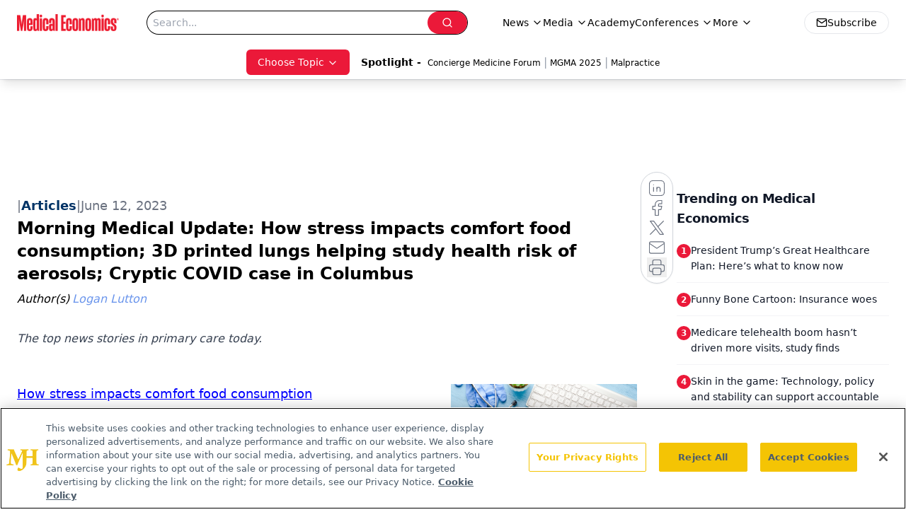

--- FILE ---
content_type: text/html; charset=utf-8
request_url: https://www.google.com/recaptcha/api2/aframe
body_size: 180
content:
<!DOCTYPE HTML><html><head><meta http-equiv="content-type" content="text/html; charset=UTF-8"></head><body><script nonce="b9Rr87TytwS0a4cb4P_Nqw">/** Anti-fraud and anti-abuse applications only. See google.com/recaptcha */ try{var clients={'sodar':'https://pagead2.googlesyndication.com/pagead/sodar?'};window.addEventListener("message",function(a){try{if(a.source===window.parent){var b=JSON.parse(a.data);var c=clients[b['id']];if(c){var d=document.createElement('img');d.src=c+b['params']+'&rc='+(localStorage.getItem("rc::a")?sessionStorage.getItem("rc::b"):"");window.document.body.appendChild(d);sessionStorage.setItem("rc::e",parseInt(sessionStorage.getItem("rc::e")||0)+1);localStorage.setItem("rc::h",'1768870763820');}}}catch(b){}});window.parent.postMessage("_grecaptcha_ready", "*");}catch(b){}</script></body></html>

--- FILE ---
content_type: application/javascript; charset=utf-8
request_url: https://www.medicaleconomics.com/_astro/html-anchor-link.BJRmNm0X.js
body_size: 23129
content:
import{j as c}from"./jsx-runtime.D3GSbgeI.js";import{r as d,R as Y}from"./index.HXEJb8BZ.js";import{P as tr}from"./index.BySSNVN3.js";import{S as nr}from"./index.DjJH3ciU.js";import{u as Ye}from"./use-sanity-client.CEN_KCH4.js";import{L as rr,I as ir}from"./iframe.Ba-gtYpK.js";import{u as U}from"./url-for.BMmA5B1g.js";import or from"./media-plugin.DlsfQxy4.js";import Ie from"./external-link.C3UcLsqr.js";import sr from"./internal-link.DoxPls8x.js";import{l as xe}from"./lib.CJN_2H5J.js";import{P as ar}from"./index.D22jmrlf.js";import{g as yn}from"./_commonjsHelpers.D6-XlEtG.js";import{R as le}from"./index.CXOdIvep.js";import{_ as lr}from"./objectWithoutPropertiesLoose.Dsqj8S3w.js";import cr from"./multi-media.kFISbHEE.js";import ur from"./audio.DfGWnx8p.js";import fr from"./FormManagerPlugin.CSjr3WdJ.js";import{a as dr}from"./video.-mj3uvT-.js";import{b as pr}from"./_slug_.8f23ce65.DOSR6SUU.js";const ze="https://cdn.sanity.io",mr=/^https:\/\/cdn\.sanity\./,hr=/^https:\/\/cdn\.[^/]+\/(images|files)\/[^/]+\/.*?[a-zA-Z0-9_]{24,40}.*$/,vr=/^([a-zA-Z0-9_]{24,40}|[a-f0-9]{40})+\.[a-z0-9]+$/,gr=/^([a-zA-Z0-9_]{24,40}|[a-f0-9]{40})-\d+x\d+\.[a-z0-9]+$/,wn=/^(images|files)\/([a-z0-9]+)\/([a-z0-9][-\w]*)\//,En=/^(?:image-(?:[a-zA-Z0-9_]{24,40}|[a-f0-9]{40})+-\d+x\d+-[a-z0-9]+|file-(?:[a-zA-Z0-9_]{24,40}|[a-f0-9]{40})+-[a-z0-9]+)$/;class gt extends Error{constructor(t,n="Failed to resolve asset ID from source"){super(n),this.unresolvable=!0,this.input=t}}function Se(e){return e!==null&&!Array.isArray(e)&&typeof e=="object"}function xr(e){return Se(e)&&typeof e._ref=="string"}function br(e){return Se(e)&&typeof e._id=="string"}function yr(e){return Se(e)&&typeof e.path=="string"}function wr(e){return Se(e)&&typeof e.url=="string"}function Er(e){const t=e;return Se(t)&&t.asset&&typeof t.asset=="object"}function jn(e){return mr.test(e)||hr.test(e)}function jr(e){if(wn.test(e))return e;if(!jn(e))throw new gt(`Failed to resolve path from URL "${e}"`);return new URL(e).pathname.replace(/^\/+/,"")}const Or="image-027401f31c3ac1e6d78c5d539ccd1beff72b9b11-2000x3000-jpg";function Rr(e){const[,t,n,r]=e.split("-"),[i,o]=(n||"").split("x").map(Number);if(!t||!n||!r||!(i>0)||!(o>0))throw new Error(`Malformed asset ID '${e}'. Expected an id like "${Or}".`);return{type:"image",assetId:t,width:i,height:o,extension:r}}function ye(e){const t=Cr(e),{width:n,height:r}=Rr(t),i=n/r;return{width:n,height:r,aspectRatio:i}}function Cr(e){const t=Er(e)?e.asset:e;let n="";if(typeof t=="string"?n=kr(t):xr(t)?n=t._ref:br(t)?n=t._id:yr(t)?n=ce(`${ze}/${t.path}`):wr(t)&&(n=ce(t.url)),!(n&&En.test(n)))throw new gt(e);return n}function kr(e){if(En.test(e))return e;const t=jn(e)?new URL(e).pathname:e;if(t.indexOf("/images")===0||t.indexOf("/files")===0)return ce(e);if(wn.test(e))return ce(`${ze}/${e}`);if(Tr(e))return ce(`${ze}/files/a/b/${e}`);if(Sr(e))return ce(`${ze}/images/a/b/${e}`);throw new gt(e)}function ce(e){const t=jr(e),[n,,,r]=t.split("/");return`${n.replace(/s$/,"")}-${r.replace(/\./g,"-")}`}function Sr(e){return gr.test(e)}function Tr(e){return vr.test(e)}const at=e=>{const{value:t,alt:n=""}=e.node;if(!t)return null;const{width:r,height:i}=ye(t),o=Ye();return c.jsx("div",{className:"relative flex flex-none items-center justify-center text-center",children:c.jsx(nr,{sanityClient:o,className:"object-contain",asset:t&&t.asset,width:r,height:i,alt:t?.alt?t.alt:n,title:t?.alt?t.alt:n,imageFit:t?.imageFit})})};function Bt(e=[]){return e.map(t=>t._type!=="block"||!t.children?"":t.children.map(n=>n.text).join("")).join(`

`)}const $r=e=>{const{value:t}=e,n=Ye();if(!t.asset)return null;let{caption:r,imgcaption:i,alt:o,widthP:a,alignment:s="",disableTextWrap:l,disableLightBox:u,link:f,class_name:v="",blank:g}=t;const[h,x]=d.useState(!1);s&&(s=s.trim());const[p,m]=d.useState(!1),[w,b]=d.useState(!1),[O,y]=d.useState(!1);d.useEffect(()=>{window&&window.innerWidth>=1500?b(!0):window&&window.innerWidth<1e3?m(!0):m(!1),y(!0)},[]),a||(a="auto");const j=U(n,t);let E=new RegExp(/[^\s]+(.*?).(jpg|jpeg|png|gif|JPG|JPEG|PNG|GIF)$/);f&&E.test(f)&&(f="");const R=d.useCallback(()=>{x(!0)},[t,n]),C={width:!p&&l&&a!="auto"?`${a}%`:p||l?"100%":a==="auto"&&(!s||s=="")?"30%":`${a}%`,float:p||l?"none":`${s}`,maxWidth:v==="disableMaxWidth"?"unset":w?"700px":p?"100%":"525px",margin:p?"":`${s=="left"?"0 1.5rem 1.5rem 0":s=="right"?"0 0 1.5rem 1.5rem":"0 auto 1rem"}`,clear:"both",...!u&&{cursor:"pointer"}},k=l?`w-[100%] float-${C.float} clear-${C.clear}`:"";return O?c.jsxs("div",{className:`${s===""?"flex justify-center":`${k}`}`,children:[c.jsxs("div",{style:C,onClick:R,className:`figure ${v}`,children:[f?c.jsxs("a",{target:g?"_blank":"_self",href:f,children:[c.jsx(at,{node:{value:t,alt:o||(i?.length?Bt(i):"")}}),r&&c.jsx("p",{style:{maxWidth:ye(t).width},className:"mx-auto text-sm italic text-gray-500",children:r}),i&&c.jsx("div",{style:{maxWidth:ye(t).width},id:"image-caption",className:"mx-auto italic text-gray-500",children:c.jsx(V,{data:i})})]}):c.jsxs("div",{className:"text-center",children:[c.jsx(at,{node:{value:t,alt:o||(i?.length?Bt(i):"")}}),r&&c.jsx("p",{style:{maxWidth:ye(t).width},className:"mx-auto text-sm italic text-gray-500",children:r}),i&&c.jsx("div",{id:"image-caption",style:{maxWidth:ye(t).width},className:"mx-auto italic text-gray-500",children:c.jsx(V,{data:i})})]}),c.jsx(rr,{showLightbox:h,lightboxImgSrc:j,disableLightBox:u,closeLightbox:()=>{x(!1)}})]}),c.jsx("style",{children:`
          #image-caption p {
            font-size: 12px;
            max-width: ${C.maxWidth||"200px"};
            margin: 0 auto;
            text-align: center;
          }
          `})]}):null},Nr=e=>{const{cell:{content:t},showBorders:n,borderWidth:r,borderColor:i,isLastCell:o}=e,a=()=>n?o?{borderLeft:`${r}px solid ${i}`,borderRight:`${r}px solid ${i}`}:{borderLeft:`${r}px solid ${i}`}:null;return c.jsx("div",{className:"w-full p-2",style:a(),children:t&&t.map(s=>c.jsx(V,{data:s},s._key))})},Pr=e=>{const{row:{cells:t},showBorders:n,borderWidth:r,borderColor:i,isLastRow:o}=e,a=()=>n?o?{borderTop:`${r}px solid ${i}`,borderBottom:`${r}px solid ${i}`}:{borderTop:`${r}px solid ${i}`}:null;return c.jsx("div",{style:a(),className:"flex",children:t&&t.map((s,l)=>c.jsx(Nr,{cell:s,showBorders:n,borderWidth:r,borderColor:i,isLastCell:l===t.length-1},s._key))})},_t=e=>{const{rows:t,showBorders:n,borderWidth:r,borderColor:i}=e.node,o=()=>{if(!i)return"#000";const{rgb:{r:a,g:s,b:l,a:u}}=i;return`rgba(${a}, ${s}, ${l}, ${u})`};return c.jsx("div",{className:"mt-4 overflow-x-auto sm:max-w-full",children:c.jsx("div",{className:"table w-full border-collapse",children:t&&t.map((a,s)=>c.jsx(Pr,{row:a,showBorders:n??!1,borderWidth:r??1,borderColor:o(),isLastRow:s===t.length-1},a._key))})})},Ft=50,Lr=e=>{const{value:{id:t="",content:n=[],articleId:r}}=e,i=t||(r?`${t}-${r}`:"");d.useEffect(()=>{const s=setTimeout(()=>{const l=window.location.hash;if(l){const u=l.slice(1),f=document.getElementById(u);if(f){const v=h=>h.offsetTop+(h.offsetParent&&v(h.offsetParent)),g=v(f);window.scrollTo({top:g-175,left:0,behavior:"smooth"})}}},250);return()=>{clearTimeout(s)}},[]);const[o,a]=d.useState(0);return d.useEffect(()=>{const s=document.querySelector("#navbar-ham"),l=document.querySelector("header");s?a(s.offsetHeight):l&&a(l.offsetHeight),history.scrollRestoration="manual"},[]),c.jsx(c.Fragment,{children:c.jsx("div",{className:`before:content-[' '] before:block before:mt-[-${o+Ft}px] before:h-[${o+Ft}px] before:pointer-events-none before:invisible`,id:i,children:c.jsx(V,{data:n})})})},Ar=["position","inset","gap","justifyContent","alignItems","flexDirection","color","backgroundColor","padding","margin","fontSize","fontWeight","borderRadius","boxShadow","minHeight","maxHeight","minWidth","maxWidth","width","height","flexGrow","flexShrink","flexBasis","flex","flexWrap","borderTop","borderBottom","borderLeft","borderRight","border","textAlign","textDecoration","textTransform","lineHeight","fontStyle","backgroundImage","backgroundSize","backgroundPosition","backgroundRepeat","lineHeight"],Be=(e,t)=>{if(!e)return{};const r={...Object.keys(e).reduce((i,o)=>{if(Ar.includes(o)){if(o==="flexDirection")return i;if(o==="backgroundColor")return i.background=e[o],i;if(o==="backgroundImage"){const a=U(t,e[o]);return i.background=`url(${a})`,i}i[o]=e[o]}return i},{})};return r.backgroundImage&&(r.backgroundImage=`url(${U(t,r.backgroundImage)})`),r};function On({value:e}){const t=Ye();if(!e)return null;const{flexDirection:n="row",mobileCol:r=!0,desktopOnly:i=!1,mobileOnly:o=!1}=e,a=Be({...e.styling,...e.flexContainer,...e.flexContainer?.styling,...e},t);return c.jsx("div",{id:e?.flexContainerName?e.flexContainerName.toLowerCase().split(" ").join().replace(/[^a-zA-Z0-9]/g,""):"",style:a,className:`flex-1 ${i?"hidden md:flex":o?"flex md:hidden":"flex"} ${r==!0?"flex-col md:flex-row":n==="row"?"flex-row":"flex-col"}`,children:e?.flexChildren?.map((s,l)=>{const u=s._type;if(u==="flexText")return c.jsx("div",{style:Be(s,t),className:"",dangerouslySetInnerHTML:{__html:s.text}},l);if(u==="flexImage")return c.jsx("div",{className:"relative text-center",children:c.jsx("img",{src:U(t,s),className:"object-contain",width:s.imgWidth,height:s.imgHeight,alt:s.alt||""})},l);if(u==="flexButton"){const f=`
          #flexButton-${s._key}:hover {
            ${s.hoverBackgroundColor?`background: ${s.hoverBackgroundColor} !important;`:""}
           ${s.hoverColor?`color: ${s.hoverColor} !important;`:""}

          }
        `;return c.jsxs("button",{id:"flexButton-"+s._key,style:Be({...s,...s.flexButton},t),className:"w-full rounded-md px-4 py-2 transition-all",children:[c.jsx("a",{href:s.href,children:c.jsx("div",{className:"w-full",children:c.jsx(V,{data:s.flexButton.flexChildrenTextItem},s._key)})}),c.jsx("style",{children:f})]},l)}return u==="flexContainer"?c.jsx(On,{value:{...s}},l):c.jsx("div",{style:Be(s,t),className:"w-full flex-1",children:c.jsx(V,{data:s.flexChildrenTextItem},s._key)})})})}var rt={exports:{}};/*!
	Copyright (c) 2018 Jed Watson.
	Licensed under the MIT License (MIT), see
	http://jedwatson.github.io/classnames
*/var Wt;function Dr(){return Wt||(Wt=1,function(e){(function(){var t={}.hasOwnProperty;function n(){for(var o="",a=0;a<arguments.length;a++){var s=arguments[a];s&&(o=i(o,r(s)))}return o}function r(o){if(typeof o=="string"||typeof o=="number")return o;if(typeof o!="object")return"";if(Array.isArray(o))return n.apply(null,o);if(o.toString!==Object.prototype.toString&&!o.toString.toString().includes("[native code]"))return o.toString();var a="";for(var s in o)t.call(o,s)&&o[s]&&(a=i(a,s));return a}function i(o,a){return a?o?o+" "+a:o+a:o}e.exports?(n.default=n,e.exports=n):window.classNames=n})()}(rt)),rt.exports}var Mr=Dr();const he=yn(Mr);function Ir(e,t,n){var r=d.useRef(e!==void 0),i=d.useState(t),o=i[0],a=i[1],s=e!==void 0,l=r.current;return r.current=s,!s&&l&&o!==t&&a(t),[s?e:o,d.useCallback(function(u){for(var f=arguments.length,v=new Array(f>1?f-1:0),g=1;g<f;g++)v[g-1]=arguments[g];n&&n.apply(void 0,[u].concat(v)),a(u)},[n])]}function lt(e,t){return lt=Object.setPrototypeOf?Object.setPrototypeOf.bind():function(n,r){return n.__proto__=r,n},lt(e,t)}function Br(e,t){e.prototype=Object.create(t.prototype),e.prototype.constructor=e,lt(e,t)}const _r=["xxl","xl","lg","md","sm","xs"],Fr="xs",xt=d.createContext({prefixes:{},breakpoints:_r,minBreakpoint:Fr}),{Consumer:_s,Provider:Fs}=xt;function ue(e,t){const{prefixes:n}=d.useContext(xt);return e||n[t]||t}function Rn(){const{dir:e}=d.useContext(xt);return e==="rtl"}function Ke(e){return e&&e.ownerDocument||document}function Wr(e){var t=Ke(e);return t&&t.defaultView||window}function Hr(e,t){return Wr(e).getComputedStyle(e,t)}var Ur=/([A-Z])/g;function zr(e){return e.replace(Ur,"-$1").toLowerCase()}var Vr=/^ms-/;function _e(e){return zr(e).replace(Vr,"-ms-")}var Xr=/^((translate|rotate|scale)(X|Y|Z|3d)?|matrix(3d)?|perspective|skew(X|Y)?)$/i;function qr(e){return!!(e&&Xr.test(e))}function Cn(e,t){var n="",r="";if(typeof t=="string")return e.style.getPropertyValue(_e(t))||Hr(e).getPropertyValue(_e(t));Object.keys(t).forEach(function(i){var o=t[i];!o&&o!==0?e.style.removeProperty(_e(i)):qr(i)?r+=i+"("+o+") ":n+=_e(i)+": "+o+";"}),r&&(n+="transform: "+r+";"),e.style.cssText+=";"+n}const Ht={disabled:!1},kn=Y.createContext(null);var Gr=function(t){return t.scrollTop},we="unmounted",te="exited",G="entering",ne="entered",ct="exiting",X=function(e){Br(t,e);function t(r,i){var o;o=e.call(this,r,i)||this;var a=i,s=a&&!a.isMounting?r.enter:r.appear,l;return o.appearStatus=null,r.in?s?(l=te,o.appearStatus=G):l=ne:r.unmountOnExit||r.mountOnEnter?l=we:l=te,o.state={status:l},o.nextCallback=null,o}t.getDerivedStateFromProps=function(i,o){var a=i.in;return a&&o.status===we?{status:te}:null};var n=t.prototype;return n.componentDidMount=function(){this.updateStatus(!0,this.appearStatus)},n.componentDidUpdate=function(i){var o=null;if(i!==this.props){var a=this.state.status;this.props.in?a!==G&&a!==ne&&(o=G):(a===G||a===ne)&&(o=ct)}this.updateStatus(!1,o)},n.componentWillUnmount=function(){this.cancelNextCallback()},n.getTimeouts=function(){var i=this.props.timeout,o,a,s;return o=a=s=i,i!=null&&typeof i!="number"&&(o=i.exit,a=i.enter,s=i.appear!==void 0?i.appear:a),{exit:o,enter:a,appear:s}},n.updateStatus=function(i,o){if(i===void 0&&(i=!1),o!==null)if(this.cancelNextCallback(),o===G){if(this.props.unmountOnExit||this.props.mountOnEnter){var a=this.props.nodeRef?this.props.nodeRef.current:le.findDOMNode(this);a&&Gr(a)}this.performEnter(i)}else this.performExit();else this.props.unmountOnExit&&this.state.status===te&&this.setState({status:we})},n.performEnter=function(i){var o=this,a=this.props.enter,s=this.context?this.context.isMounting:i,l=this.props.nodeRef?[s]:[le.findDOMNode(this),s],u=l[0],f=l[1],v=this.getTimeouts(),g=s?v.appear:v.enter;if(!i&&!a||Ht.disabled){this.safeSetState({status:ne},function(){o.props.onEntered(u)});return}this.props.onEnter(u,f),this.safeSetState({status:G},function(){o.props.onEntering(u,f),o.onTransitionEnd(g,function(){o.safeSetState({status:ne},function(){o.props.onEntered(u,f)})})})},n.performExit=function(){var i=this,o=this.props.exit,a=this.getTimeouts(),s=this.props.nodeRef?void 0:le.findDOMNode(this);if(!o||Ht.disabled){this.safeSetState({status:te},function(){i.props.onExited(s)});return}this.props.onExit(s),this.safeSetState({status:ct},function(){i.props.onExiting(s),i.onTransitionEnd(a.exit,function(){i.safeSetState({status:te},function(){i.props.onExited(s)})})})},n.cancelNextCallback=function(){this.nextCallback!==null&&(this.nextCallback.cancel(),this.nextCallback=null)},n.safeSetState=function(i,o){o=this.setNextCallback(o),this.setState(i,o)},n.setNextCallback=function(i){var o=this,a=!0;return this.nextCallback=function(s){a&&(a=!1,o.nextCallback=null,i(s))},this.nextCallback.cancel=function(){a=!1},this.nextCallback},n.onTransitionEnd=function(i,o){this.setNextCallback(o);var a=this.props.nodeRef?this.props.nodeRef.current:le.findDOMNode(this),s=i==null&&!this.props.addEndListener;if(!a||s){setTimeout(this.nextCallback,0);return}if(this.props.addEndListener){var l=this.props.nodeRef?[this.nextCallback]:[a,this.nextCallback],u=l[0],f=l[1];this.props.addEndListener(u,f)}i!=null&&setTimeout(this.nextCallback,i)},n.render=function(){var i=this.state.status;if(i===we)return null;var o=this.props,a=o.children;o.in,o.mountOnEnter,o.unmountOnExit,o.appear,o.enter,o.exit,o.timeout,o.addEndListener,o.onEnter,o.onEntering,o.onEntered,o.onExit,o.onExiting,o.onExited,o.nodeRef;var s=lr(o,["children","in","mountOnEnter","unmountOnExit","appear","enter","exit","timeout","addEndListener","onEnter","onEntering","onEntered","onExit","onExiting","onExited","nodeRef"]);return Y.createElement(kn.Provider,{value:null},typeof a=="function"?a(i,s):Y.cloneElement(Y.Children.only(a),s))},t}(Y.Component);X.contextType=kn;X.propTypes={};function ae(){}X.defaultProps={in:!1,mountOnEnter:!1,unmountOnExit:!1,appear:!1,enter:!0,exit:!0,onEnter:ae,onEntering:ae,onEntered:ae,onExit:ae,onExiting:ae,onExited:ae};X.UNMOUNTED=we;X.EXITED=te;X.ENTERING=G;X.ENTERED=ne;X.EXITING=ct;function Yr(e){return e.code==="Escape"||e.keyCode===27}function Kr(){const e=d.version.split(".");return{major:+e[0],minor:+e[1],patch:+e[2]}}function Te(e){if(!e||typeof e=="function")return null;const{major:t}=Kr();return t>=19?e.props.ref:e.ref}const bt=!!(typeof window<"u"&&window.document&&window.document.createElement);var ut=!1,ft=!1;try{var it={get passive(){return ut=!0},get once(){return ft=ut=!0}};bt&&(window.addEventListener("test",it,it),window.removeEventListener("test",it,!0))}catch{}function Zr(e,t,n,r){if(r&&typeof r!="boolean"&&!ft){var i=r.once,o=r.capture,a=n;!ft&&i&&(a=n.__once||function s(l){this.removeEventListener(t,s,o),n.call(this,l)},n.__once=a),e.addEventListener(t,a,ut?r:o)}e.addEventListener(t,n,r)}function Jr(e,t,n,r){var i=r&&typeof r!="boolean"?r.capture:r;e.removeEventListener(t,n,i),n.__once&&e.removeEventListener(t,n.__once,i)}function re(e,t,n,r){return Zr(e,t,n,r),function(){Jr(e,t,n,r)}}function Qr(e,t,n,r){if(r===void 0&&(r=!0),e){var i=document.createEvent("HTMLEvents");i.initEvent(t,n,r),e.dispatchEvent(i)}}function ei(e){var t=Cn(e,"transitionDuration")||"",n=t.indexOf("ms")===-1?1e3:1;return parseFloat(t)*n}function ti(e,t,n){n===void 0&&(n=5);var r=!1,i=setTimeout(function(){r||Qr(e,"transitionend",!0)},t+n),o=re(e,"transitionend",function(){r=!0},{once:!0});return function(){clearTimeout(i),o()}}function ni(e,t,n,r){n==null&&(n=ei(e)||0);var i=ti(e,n,r),o=re(e,"transitionend",t);return function(){i(),o()}}function Ut(e,t){const n=Cn(e,t)||"",r=n.indexOf("ms")===-1?1e3:1;return parseFloat(n)*r}function ri(e,t){const n=Ut(e,"transitionDuration"),r=Ut(e,"transitionDelay"),i=ni(e,o=>{o.target===e&&(i(),t(o))},n+r)}function ii(e){e.offsetHeight}const zt=e=>!e||typeof e=="function"?e:t=>{e.current=t};function oi(e,t){const n=zt(e),r=zt(t);return i=>{n&&n(i),r&&r(i)}}function yt(e,t){return d.useMemo(()=>oi(e,t),[e,t])}function qe(e){return e&&"setState"in e?le.findDOMNode(e):e??null}const Sn=Y.forwardRef(({onEnter:e,onEntering:t,onEntered:n,onExit:r,onExiting:i,onExited:o,addEndListener:a,children:s,childRef:l,...u},f)=>{const v=d.useRef(null),g=yt(v,l),h=E=>{g(qe(E))},x=E=>R=>{E&&v.current&&E(v.current,R)},p=d.useCallback(x(e),[e]),m=d.useCallback(x(t),[t]),w=d.useCallback(x(n),[n]),b=d.useCallback(x(r),[r]),O=d.useCallback(x(i),[i]),y=d.useCallback(x(o),[o]),j=d.useCallback(x(a),[a]);return c.jsx(X,{ref:f,...u,onEnter:p,onEntered:w,onEntering:m,onExit:b,onExited:y,onExiting:O,addEndListener:j,nodeRef:v,children:typeof s=="function"?(E,R)=>s(E,{...R,ref:h}):Y.cloneElement(s,{ref:h})})});Sn.displayName="TransitionWrapper";function si(e){const t=d.useRef(e);return d.useEffect(()=>{t.current=e},[e]),t}function ai(e){const t=si(e);return d.useCallback(function(...n){return t.current&&t.current(...n)},[t])}function Vt(){return d.useState(null)}function li(e){const t=d.useRef(e);return d.useEffect(()=>{t.current=e},[e]),t}function Re(e){const t=li(e);return d.useCallback(function(...n){return t.current&&t.current(...n)},[t])}function ci(){const e=d.useRef(!0),t=d.useRef(()=>e.current);return d.useEffect(()=>(e.current=!0,()=>{e.current=!1}),[]),t.current}const ui=typeof global<"u"&&global.navigator&&global.navigator.product==="ReactNative",fi=typeof document<"u",Xt=fi||ui?d.useLayoutEffect:d.useEffect,di={[G]:"show",[ne]:"show"},dt=d.forwardRef(({className:e,children:t,transitionClasses:n={},onEnter:r,...i},o)=>{const a={in:!1,timeout:300,mountOnEnter:!1,unmountOnExit:!1,appear:!1,...i},s=d.useCallback((l,u)=>{ii(l),r?.(l,u)},[r]);return c.jsx(Sn,{ref:o,addEndListener:ri,...a,onEnter:s,childRef:Te(t),children:(l,u)=>d.cloneElement(t,{...u,className:he("fade",e,t.props.className,di[l],n[l])})})});dt.displayName="Fade";function pi(){const e=d.useRef(!0),t=d.useRef(()=>e.current);return d.useEffect(()=>(e.current=!0,()=>{e.current=!1}),[]),t.current}function mi(e){const t=d.useRef(e);return t.current=e,t}function hi(e){const t=mi(e);d.useEffect(()=>()=>t.current(),[])}const pt=2**31-1;function Tn(e,t,n){const r=n-Date.now();e.current=r<=pt?setTimeout(t,r):setTimeout(()=>Tn(e,t,n),pt)}function vi(){const e=pi(),t=d.useRef();return hi(()=>clearTimeout(t.current)),d.useMemo(()=>{const n=()=>clearTimeout(t.current);function r(i,o=0){e()&&(n(),o<=pt?t.current=setTimeout(i,o):Tn(t,i,Date.now()+o))}return{set:r,clear:n,handleRef:t}},[])}var qt=Object.prototype.hasOwnProperty;function Gt(e,t,n){for(n of e.keys())if(Ee(n,t))return n}function Ee(e,t){var n,r,i;if(e===t)return!0;if(e&&t&&(n=e.constructor)===t.constructor){if(n===Date)return e.getTime()===t.getTime();if(n===RegExp)return e.toString()===t.toString();if(n===Array){if((r=e.length)===t.length)for(;r--&&Ee(e[r],t[r]););return r===-1}if(n===Set){if(e.size!==t.size)return!1;for(r of e)if(i=r,i&&typeof i=="object"&&(i=Gt(t,i),!i)||!t.has(i))return!1;return!0}if(n===Map){if(e.size!==t.size)return!1;for(r of e)if(i=r[0],i&&typeof i=="object"&&(i=Gt(t,i),!i)||!Ee(r[1],t.get(i)))return!1;return!0}if(n===ArrayBuffer)e=new Uint8Array(e),t=new Uint8Array(t);else if(n===DataView){if((r=e.byteLength)===t.byteLength)for(;r--&&e.getInt8(r)===t.getInt8(r););return r===-1}if(ArrayBuffer.isView(e)){if((r=e.byteLength)===t.byteLength)for(;r--&&e[r]===t[r];);return r===-1}if(!n||typeof e=="object"){r=0;for(n in e)if(qt.call(e,n)&&++r&&!qt.call(t,n)||!(n in t)||!Ee(e[n],t[n]))return!1;return Object.keys(t).length===r}}return e!==e&&t!==t}function gi(e){const t=ci();return[e[0],d.useCallback(n=>{if(t())return e[1](n)},[t,e[1]])]}var L="top",B="bottom",_="right",A="left",wt="auto",$e=[L,B,_,A],fe="start",Ce="end",xi="clippingParents",$n="viewport",be="popper",bi="reference",Yt=$e.reduce(function(e,t){return e.concat([t+"-"+fe,t+"-"+Ce])},[]),Nn=[].concat($e,[wt]).reduce(function(e,t){return e.concat([t,t+"-"+fe,t+"-"+Ce])},[]),yi="beforeRead",wi="read",Ei="afterRead",ji="beforeMain",Oi="main",Ri="afterMain",Ci="beforeWrite",ki="write",Si="afterWrite",Ti=[yi,wi,Ei,ji,Oi,Ri,Ci,ki,Si];function W(e){return e.split("-")[0]}function I(e){if(e==null)return window;if(e.toString()!=="[object Window]"){var t=e.ownerDocument;return t&&t.defaultView||window}return e}function oe(e){var t=I(e).Element;return e instanceof t||e instanceof Element}function H(e){var t=I(e).HTMLElement;return e instanceof t||e instanceof HTMLElement}function Et(e){if(typeof ShadowRoot>"u")return!1;var t=I(e).ShadowRoot;return e instanceof t||e instanceof ShadowRoot}var ie=Math.max,Ge=Math.min,de=Math.round;function mt(){var e=navigator.userAgentData;return e!=null&&e.brands&&Array.isArray(e.brands)?e.brands.map(function(t){return t.brand+"/"+t.version}).join(" "):navigator.userAgent}function Pn(){return!/^((?!chrome|android).)*safari/i.test(mt())}function pe(e,t,n){t===void 0&&(t=!1),n===void 0&&(n=!1);var r=e.getBoundingClientRect(),i=1,o=1;t&&H(e)&&(i=e.offsetWidth>0&&de(r.width)/e.offsetWidth||1,o=e.offsetHeight>0&&de(r.height)/e.offsetHeight||1);var a=oe(e)?I(e):window,s=a.visualViewport,l=!Pn()&&n,u=(r.left+(l&&s?s.offsetLeft:0))/i,f=(r.top+(l&&s?s.offsetTop:0))/o,v=r.width/i,g=r.height/o;return{width:v,height:g,top:f,right:u+v,bottom:f+g,left:u,x:u,y:f}}function jt(e){var t=pe(e),n=e.offsetWidth,r=e.offsetHeight;return Math.abs(t.width-n)<=1&&(n=t.width),Math.abs(t.height-r)<=1&&(r=t.height),{x:e.offsetLeft,y:e.offsetTop,width:n,height:r}}function Ln(e,t){var n=t.getRootNode&&t.getRootNode();if(e.contains(t))return!0;if(n&&Et(n)){var r=t;do{if(r&&e.isSameNode(r))return!0;r=r.parentNode||r.host}while(r)}return!1}function K(e){return e?(e.nodeName||"").toLowerCase():null}function z(e){return I(e).getComputedStyle(e)}function $i(e){return["table","td","th"].indexOf(K(e))>=0}function Z(e){return((oe(e)?e.ownerDocument:e.document)||window.document).documentElement}function Ze(e){return K(e)==="html"?e:e.assignedSlot||e.parentNode||(Et(e)?e.host:null)||Z(e)}function Kt(e){return!H(e)||z(e).position==="fixed"?null:e.offsetParent}function Ni(e){var t=/firefox/i.test(mt()),n=/Trident/i.test(mt());if(n&&H(e)){var r=z(e);if(r.position==="fixed")return null}var i=Ze(e);for(Et(i)&&(i=i.host);H(i)&&["html","body"].indexOf(K(i))<0;){var o=z(i);if(o.transform!=="none"||o.perspective!=="none"||o.contain==="paint"||["transform","perspective"].indexOf(o.willChange)!==-1||t&&o.willChange==="filter"||t&&o.filter&&o.filter!=="none")return i;i=i.parentNode}return null}function Ne(e){for(var t=I(e),n=Kt(e);n&&$i(n)&&z(n).position==="static";)n=Kt(n);return n&&(K(n)==="html"||K(n)==="body"&&z(n).position==="static")?t:n||Ni(e)||t}function Ot(e){return["top","bottom"].indexOf(e)>=0?"x":"y"}function je(e,t,n){return ie(e,Ge(t,n))}function Pi(e,t,n){var r=je(e,t,n);return r>n?n:r}function An(){return{top:0,right:0,bottom:0,left:0}}function Dn(e){return Object.assign({},An(),e)}function Mn(e,t){return t.reduce(function(n,r){return n[r]=e,n},{})}var Li=function(t,n){return t=typeof t=="function"?t(Object.assign({},n.rects,{placement:n.placement})):t,Dn(typeof t!="number"?t:Mn(t,$e))};function Ai(e){var t,n=e.state,r=e.name,i=e.options,o=n.elements.arrow,a=n.modifiersData.popperOffsets,s=W(n.placement),l=Ot(s),u=[A,_].indexOf(s)>=0,f=u?"height":"width";if(!(!o||!a)){var v=Li(i.padding,n),g=jt(o),h=l==="y"?L:A,x=l==="y"?B:_,p=n.rects.reference[f]+n.rects.reference[l]-a[l]-n.rects.popper[f],m=a[l]-n.rects.reference[l],w=Ne(o),b=w?l==="y"?w.clientHeight||0:w.clientWidth||0:0,O=p/2-m/2,y=v[h],j=b-g[f]-v[x],E=b/2-g[f]/2+O,R=je(y,E,j),C=l;n.modifiersData[r]=(t={},t[C]=R,t.centerOffset=R-E,t)}}function Di(e){var t=e.state,n=e.options,r=n.element,i=r===void 0?"[data-popper-arrow]":r;i!=null&&(typeof i=="string"&&(i=t.elements.popper.querySelector(i),!i)||Ln(t.elements.popper,i)&&(t.elements.arrow=i))}const Mi={name:"arrow",enabled:!0,phase:"main",fn:Ai,effect:Di,requires:["popperOffsets"],requiresIfExists:["preventOverflow"]};function me(e){return e.split("-")[1]}var Ii={top:"auto",right:"auto",bottom:"auto",left:"auto"};function Bi(e,t){var n=e.x,r=e.y,i=t.devicePixelRatio||1;return{x:de(n*i)/i||0,y:de(r*i)/i||0}}function Zt(e){var t,n=e.popper,r=e.popperRect,i=e.placement,o=e.variation,a=e.offsets,s=e.position,l=e.gpuAcceleration,u=e.adaptive,f=e.roundOffsets,v=e.isFixed,g=a.x,h=g===void 0?0:g,x=a.y,p=x===void 0?0:x,m=typeof f=="function"?f({x:h,y:p}):{x:h,y:p};h=m.x,p=m.y;var w=a.hasOwnProperty("x"),b=a.hasOwnProperty("y"),O=A,y=L,j=window;if(u){var E=Ne(n),R="clientHeight",C="clientWidth";if(E===I(n)&&(E=Z(n),z(E).position!=="static"&&s==="absolute"&&(R="scrollHeight",C="scrollWidth")),E=E,i===L||(i===A||i===_)&&o===Ce){y=B;var k=v&&E===j&&j.visualViewport?j.visualViewport.height:E[R];p-=k-r.height,p*=l?1:-1}if(i===A||(i===L||i===B)&&o===Ce){O=_;var S=v&&E===j&&j.visualViewport?j.visualViewport.width:E[C];h-=S-r.width,h*=l?1:-1}}var T=Object.assign({position:s},u&&Ii),D=f===!0?Bi({x:h,y:p},I(n)):{x:h,y:p};if(h=D.x,p=D.y,l){var $;return Object.assign({},T,($={},$[y]=b?"0":"",$[O]=w?"0":"",$.transform=(j.devicePixelRatio||1)<=1?"translate("+h+"px, "+p+"px)":"translate3d("+h+"px, "+p+"px, 0)",$))}return Object.assign({},T,(t={},t[y]=b?p+"px":"",t[O]=w?h+"px":"",t.transform="",t))}function _i(e){var t=e.state,n=e.options,r=n.gpuAcceleration,i=r===void 0?!0:r,o=n.adaptive,a=o===void 0?!0:o,s=n.roundOffsets,l=s===void 0?!0:s,u={placement:W(t.placement),variation:me(t.placement),popper:t.elements.popper,popperRect:t.rects.popper,gpuAcceleration:i,isFixed:t.options.strategy==="fixed"};t.modifiersData.popperOffsets!=null&&(t.styles.popper=Object.assign({},t.styles.popper,Zt(Object.assign({},u,{offsets:t.modifiersData.popperOffsets,position:t.options.strategy,adaptive:a,roundOffsets:l})))),t.modifiersData.arrow!=null&&(t.styles.arrow=Object.assign({},t.styles.arrow,Zt(Object.assign({},u,{offsets:t.modifiersData.arrow,position:"absolute",adaptive:!1,roundOffsets:l})))),t.attributes.popper=Object.assign({},t.attributes.popper,{"data-popper-placement":t.placement})}const Fi={name:"computeStyles",enabled:!0,phase:"beforeWrite",fn:_i,data:{}};var Fe={passive:!0};function Wi(e){var t=e.state,n=e.instance,r=e.options,i=r.scroll,o=i===void 0?!0:i,a=r.resize,s=a===void 0?!0:a,l=I(t.elements.popper),u=[].concat(t.scrollParents.reference,t.scrollParents.popper);return o&&u.forEach(function(f){f.addEventListener("scroll",n.update,Fe)}),s&&l.addEventListener("resize",n.update,Fe),function(){o&&u.forEach(function(f){f.removeEventListener("scroll",n.update,Fe)}),s&&l.removeEventListener("resize",n.update,Fe)}}const Hi={name:"eventListeners",enabled:!0,phase:"write",fn:function(){},effect:Wi,data:{}};var Ui={left:"right",right:"left",bottom:"top",top:"bottom"};function Ve(e){return e.replace(/left|right|bottom|top/g,function(t){return Ui[t]})}var zi={start:"end",end:"start"};function Jt(e){return e.replace(/start|end/g,function(t){return zi[t]})}function Rt(e){var t=I(e),n=t.pageXOffset,r=t.pageYOffset;return{scrollLeft:n,scrollTop:r}}function Ct(e){return pe(Z(e)).left+Rt(e).scrollLeft}function Vi(e,t){var n=I(e),r=Z(e),i=n.visualViewport,o=r.clientWidth,a=r.clientHeight,s=0,l=0;if(i){o=i.width,a=i.height;var u=Pn();(u||!u&&t==="fixed")&&(s=i.offsetLeft,l=i.offsetTop)}return{width:o,height:a,x:s+Ct(e),y:l}}function Xi(e){var t,n=Z(e),r=Rt(e),i=(t=e.ownerDocument)==null?void 0:t.body,o=ie(n.scrollWidth,n.clientWidth,i?i.scrollWidth:0,i?i.clientWidth:0),a=ie(n.scrollHeight,n.clientHeight,i?i.scrollHeight:0,i?i.clientHeight:0),s=-r.scrollLeft+Ct(e),l=-r.scrollTop;return z(i||n).direction==="rtl"&&(s+=ie(n.clientWidth,i?i.clientWidth:0)-o),{width:o,height:a,x:s,y:l}}function kt(e){var t=z(e),n=t.overflow,r=t.overflowX,i=t.overflowY;return/auto|scroll|overlay|hidden/.test(n+i+r)}function In(e){return["html","body","#document"].indexOf(K(e))>=0?e.ownerDocument.body:H(e)&&kt(e)?e:In(Ze(e))}function Oe(e,t){var n;t===void 0&&(t=[]);var r=In(e),i=r===((n=e.ownerDocument)==null?void 0:n.body),o=I(r),a=i?[o].concat(o.visualViewport||[],kt(r)?r:[]):r,s=t.concat(a);return i?s:s.concat(Oe(Ze(a)))}function ht(e){return Object.assign({},e,{left:e.x,top:e.y,right:e.x+e.width,bottom:e.y+e.height})}function qi(e,t){var n=pe(e,!1,t==="fixed");return n.top=n.top+e.clientTop,n.left=n.left+e.clientLeft,n.bottom=n.top+e.clientHeight,n.right=n.left+e.clientWidth,n.width=e.clientWidth,n.height=e.clientHeight,n.x=n.left,n.y=n.top,n}function Qt(e,t,n){return t===$n?ht(Vi(e,n)):oe(t)?qi(t,n):ht(Xi(Z(e)))}function Gi(e){var t=Oe(Ze(e)),n=["absolute","fixed"].indexOf(z(e).position)>=0,r=n&&H(e)?Ne(e):e;return oe(r)?t.filter(function(i){return oe(i)&&Ln(i,r)&&K(i)!=="body"}):[]}function Yi(e,t,n,r){var i=t==="clippingParents"?Gi(e):[].concat(t),o=[].concat(i,[n]),a=o[0],s=o.reduce(function(l,u){var f=Qt(e,u,r);return l.top=ie(f.top,l.top),l.right=Ge(f.right,l.right),l.bottom=Ge(f.bottom,l.bottom),l.left=ie(f.left,l.left),l},Qt(e,a,r));return s.width=s.right-s.left,s.height=s.bottom-s.top,s.x=s.left,s.y=s.top,s}function Bn(e){var t=e.reference,n=e.element,r=e.placement,i=r?W(r):null,o=r?me(r):null,a=t.x+t.width/2-n.width/2,s=t.y+t.height/2-n.height/2,l;switch(i){case L:l={x:a,y:t.y-n.height};break;case B:l={x:a,y:t.y+t.height};break;case _:l={x:t.x+t.width,y:s};break;case A:l={x:t.x-n.width,y:s};break;default:l={x:t.x,y:t.y}}var u=i?Ot(i):null;if(u!=null){var f=u==="y"?"height":"width";switch(o){case fe:l[u]=l[u]-(t[f]/2-n[f]/2);break;case Ce:l[u]=l[u]+(t[f]/2-n[f]/2);break}}return l}function ke(e,t){t===void 0&&(t={});var n=t,r=n.placement,i=r===void 0?e.placement:r,o=n.strategy,a=o===void 0?e.strategy:o,s=n.boundary,l=s===void 0?xi:s,u=n.rootBoundary,f=u===void 0?$n:u,v=n.elementContext,g=v===void 0?be:v,h=n.altBoundary,x=h===void 0?!1:h,p=n.padding,m=p===void 0?0:p,w=Dn(typeof m!="number"?m:Mn(m,$e)),b=g===be?bi:be,O=e.rects.popper,y=e.elements[x?b:g],j=Yi(oe(y)?y:y.contextElement||Z(e.elements.popper),l,f,a),E=pe(e.elements.reference),R=Bn({reference:E,element:O,placement:i}),C=ht(Object.assign({},O,R)),k=g===be?C:E,S={top:j.top-k.top+w.top,bottom:k.bottom-j.bottom+w.bottom,left:j.left-k.left+w.left,right:k.right-j.right+w.right},T=e.modifiersData.offset;if(g===be&&T){var D=T[i];Object.keys(S).forEach(function($){var P=[_,B].indexOf($)>=0?1:-1,N=[L,B].indexOf($)>=0?"y":"x";S[$]+=D[N]*P})}return S}function Ki(e,t){t===void 0&&(t={});var n=t,r=n.placement,i=n.boundary,o=n.rootBoundary,a=n.padding,s=n.flipVariations,l=n.allowedAutoPlacements,u=l===void 0?Nn:l,f=me(r),v=f?s?Yt:Yt.filter(function(x){return me(x)===f}):$e,g=v.filter(function(x){return u.indexOf(x)>=0});g.length===0&&(g=v);var h=g.reduce(function(x,p){return x[p]=ke(e,{placement:p,boundary:i,rootBoundary:o,padding:a})[W(p)],x},{});return Object.keys(h).sort(function(x,p){return h[x]-h[p]})}function Zi(e){if(W(e)===wt)return[];var t=Ve(e);return[Jt(e),t,Jt(t)]}function Ji(e){var t=e.state,n=e.options,r=e.name;if(!t.modifiersData[r]._skip){for(var i=n.mainAxis,o=i===void 0?!0:i,a=n.altAxis,s=a===void 0?!0:a,l=n.fallbackPlacements,u=n.padding,f=n.boundary,v=n.rootBoundary,g=n.altBoundary,h=n.flipVariations,x=h===void 0?!0:h,p=n.allowedAutoPlacements,m=t.options.placement,w=W(m),b=w===m,O=l||(b||!x?[Ve(m)]:Zi(m)),y=[m].concat(O).reduce(function(se,q){return se.concat(W(q)===wt?Ki(t,{placement:q,boundary:f,rootBoundary:v,padding:u,flipVariations:x,allowedAutoPlacements:p}):q)},[]),j=t.rects.reference,E=t.rects.popper,R=new Map,C=!0,k=y[0],S=0;S<y.length;S++){var T=y[S],D=W(T),$=me(T)===fe,P=[L,B].indexOf(D)>=0,N=P?"width":"height",M=ke(t,{placement:T,boundary:f,rootBoundary:v,altBoundary:g,padding:u}),F=P?$?_:A:$?B:L;j[N]>E[N]&&(F=Ve(F));var Pe=Ve(F),J=[];if(o&&J.push(M[D]<=0),s&&J.push(M[F]<=0,M[Pe]<=0),J.every(function(se){return se})){k=T,C=!1;break}R.set(T,J)}if(C)for(var Le=x?3:1,Qe=function(q){var ge=y.find(function(De){var Q=R.get(De);if(Q)return Q.slice(0,q).every(function(et){return et})});if(ge)return k=ge,"break"},ve=Le;ve>0;ve--){var Ae=Qe(ve);if(Ae==="break")break}t.placement!==k&&(t.modifiersData[r]._skip=!0,t.placement=k,t.reset=!0)}}const Qi={name:"flip",enabled:!0,phase:"main",fn:Ji,requiresIfExists:["offset"],data:{_skip:!1}};function en(e,t,n){return n===void 0&&(n={x:0,y:0}),{top:e.top-t.height-n.y,right:e.right-t.width+n.x,bottom:e.bottom-t.height+n.y,left:e.left-t.width-n.x}}function tn(e){return[L,_,B,A].some(function(t){return e[t]>=0})}function eo(e){var t=e.state,n=e.name,r=t.rects.reference,i=t.rects.popper,o=t.modifiersData.preventOverflow,a=ke(t,{elementContext:"reference"}),s=ke(t,{altBoundary:!0}),l=en(a,r),u=en(s,i,o),f=tn(l),v=tn(u);t.modifiersData[n]={referenceClippingOffsets:l,popperEscapeOffsets:u,isReferenceHidden:f,hasPopperEscaped:v},t.attributes.popper=Object.assign({},t.attributes.popper,{"data-popper-reference-hidden":f,"data-popper-escaped":v})}const to={name:"hide",enabled:!0,phase:"main",requiresIfExists:["preventOverflow"],fn:eo};function no(e,t,n){var r=W(e),i=[A,L].indexOf(r)>=0?-1:1,o=typeof n=="function"?n(Object.assign({},t,{placement:e})):n,a=o[0],s=o[1];return a=a||0,s=(s||0)*i,[A,_].indexOf(r)>=0?{x:s,y:a}:{x:a,y:s}}function ro(e){var t=e.state,n=e.options,r=e.name,i=n.offset,o=i===void 0?[0,0]:i,a=Nn.reduce(function(f,v){return f[v]=no(v,t.rects,o),f},{}),s=a[t.placement],l=s.x,u=s.y;t.modifiersData.popperOffsets!=null&&(t.modifiersData.popperOffsets.x+=l,t.modifiersData.popperOffsets.y+=u),t.modifiersData[r]=a}const io={name:"offset",enabled:!0,phase:"main",requires:["popperOffsets"],fn:ro};function oo(e){var t=e.state,n=e.name;t.modifiersData[n]=Bn({reference:t.rects.reference,element:t.rects.popper,placement:t.placement})}const so={name:"popperOffsets",enabled:!0,phase:"read",fn:oo,data:{}};function ao(e){return e==="x"?"y":"x"}function lo(e){var t=e.state,n=e.options,r=e.name,i=n.mainAxis,o=i===void 0?!0:i,a=n.altAxis,s=a===void 0?!1:a,l=n.boundary,u=n.rootBoundary,f=n.altBoundary,v=n.padding,g=n.tether,h=g===void 0?!0:g,x=n.tetherOffset,p=x===void 0?0:x,m=ke(t,{boundary:l,rootBoundary:u,padding:v,altBoundary:f}),w=W(t.placement),b=me(t.placement),O=!b,y=Ot(w),j=ao(y),E=t.modifiersData.popperOffsets,R=t.rects.reference,C=t.rects.popper,k=typeof p=="function"?p(Object.assign({},t.rects,{placement:t.placement})):p,S=typeof k=="number"?{mainAxis:k,altAxis:k}:Object.assign({mainAxis:0,altAxis:0},k),T=t.modifiersData.offset?t.modifiersData.offset[t.placement]:null,D={x:0,y:0};if(E){if(o){var $,P=y==="y"?L:A,N=y==="y"?B:_,M=y==="y"?"height":"width",F=E[y],Pe=F+m[P],J=F-m[N],Le=h?-C[M]/2:0,Qe=b===fe?R[M]:C[M],ve=b===fe?-C[M]:-R[M],Ae=t.elements.arrow,se=h&&Ae?jt(Ae):{width:0,height:0},q=t.modifiersData["arrow#persistent"]?t.modifiersData["arrow#persistent"].padding:An(),ge=q[P],De=q[N],Q=je(0,R[M],se[M]),et=O?R[M]/2-Le-Q-ge-S.mainAxis:Qe-Q-ge-S.mainAxis,Yn=O?-R[M]/2+Le+Q+De+S.mainAxis:ve+Q+De+S.mainAxis,tt=t.elements.arrow&&Ne(t.elements.arrow),Kn=tt?y==="y"?tt.clientTop||0:tt.clientLeft||0:0,Tt=($=T?.[y])!=null?$:0,Zn=F+et-Tt-Kn,Jn=F+Yn-Tt,$t=je(h?Ge(Pe,Zn):Pe,F,h?ie(J,Jn):J);E[y]=$t,D[y]=$t-F}if(s){var Nt,Qn=y==="x"?L:A,er=y==="x"?B:_,ee=E[j],Me=j==="y"?"height":"width",Pt=ee+m[Qn],Lt=ee-m[er],nt=[L,A].indexOf(w)!==-1,At=(Nt=T?.[j])!=null?Nt:0,Dt=nt?Pt:ee-R[Me]-C[Me]-At+S.altAxis,Mt=nt?ee+R[Me]+C[Me]-At-S.altAxis:Lt,It=h&&nt?Pi(Dt,ee,Mt):je(h?Dt:Pt,ee,h?Mt:Lt);E[j]=It,D[j]=It-ee}t.modifiersData[r]=D}}const co={name:"preventOverflow",enabled:!0,phase:"main",fn:lo,requiresIfExists:["offset"]};function uo(e){return{scrollLeft:e.scrollLeft,scrollTop:e.scrollTop}}function fo(e){return e===I(e)||!H(e)?Rt(e):uo(e)}function po(e){var t=e.getBoundingClientRect(),n=de(t.width)/e.offsetWidth||1,r=de(t.height)/e.offsetHeight||1;return n!==1||r!==1}function mo(e,t,n){n===void 0&&(n=!1);var r=H(t),i=H(t)&&po(t),o=Z(t),a=pe(e,i,n),s={scrollLeft:0,scrollTop:0},l={x:0,y:0};return(r||!r&&!n)&&((K(t)!=="body"||kt(o))&&(s=fo(t)),H(t)?(l=pe(t,!0),l.x+=t.clientLeft,l.y+=t.clientTop):o&&(l.x=Ct(o))),{x:a.left+s.scrollLeft-l.x,y:a.top+s.scrollTop-l.y,width:a.width,height:a.height}}function ho(e){var t=new Map,n=new Set,r=[];e.forEach(function(o){t.set(o.name,o)});function i(o){n.add(o.name);var a=[].concat(o.requires||[],o.requiresIfExists||[]);a.forEach(function(s){if(!n.has(s)){var l=t.get(s);l&&i(l)}}),r.push(o)}return e.forEach(function(o){n.has(o.name)||i(o)}),r}function vo(e){var t=ho(e);return Ti.reduce(function(n,r){return n.concat(t.filter(function(i){return i.phase===r}))},[])}function go(e){var t;return function(){return t||(t=new Promise(function(n){Promise.resolve().then(function(){t=void 0,n(e())})})),t}}function xo(e){var t=e.reduce(function(n,r){var i=n[r.name];return n[r.name]=i?Object.assign({},i,r,{options:Object.assign({},i.options,r.options),data:Object.assign({},i.data,r.data)}):r,n},{});return Object.keys(t).map(function(n){return t[n]})}var nn={placement:"bottom",modifiers:[],strategy:"absolute"};function rn(){for(var e=arguments.length,t=new Array(e),n=0;n<e;n++)t[n]=arguments[n];return!t.some(function(r){return!(r&&typeof r.getBoundingClientRect=="function")})}function bo(e){e===void 0&&(e={});var t=e,n=t.defaultModifiers,r=n===void 0?[]:n,i=t.defaultOptions,o=i===void 0?nn:i;return function(s,l,u){u===void 0&&(u=o);var f={placement:"bottom",orderedModifiers:[],options:Object.assign({},nn,o),modifiersData:{},elements:{reference:s,popper:l},attributes:{},styles:{}},v=[],g=!1,h={state:f,setOptions:function(w){var b=typeof w=="function"?w(f.options):w;p(),f.options=Object.assign({},o,f.options,b),f.scrollParents={reference:oe(s)?Oe(s):s.contextElement?Oe(s.contextElement):[],popper:Oe(l)};var O=vo(xo([].concat(r,f.options.modifiers)));return f.orderedModifiers=O.filter(function(y){return y.enabled}),x(),h.update()},forceUpdate:function(){if(!g){var w=f.elements,b=w.reference,O=w.popper;if(rn(b,O)){f.rects={reference:mo(b,Ne(O),f.options.strategy==="fixed"),popper:jt(O)},f.reset=!1,f.placement=f.options.placement,f.orderedModifiers.forEach(function(S){return f.modifiersData[S.name]=Object.assign({},S.data)});for(var y=0;y<f.orderedModifiers.length;y++){if(f.reset===!0){f.reset=!1,y=-1;continue}var j=f.orderedModifiers[y],E=j.fn,R=j.options,C=R===void 0?{}:R,k=j.name;typeof E=="function"&&(f=E({state:f,options:C,name:k,instance:h})||f)}}}},update:go(function(){return new Promise(function(m){h.forceUpdate(),m(f)})}),destroy:function(){p(),g=!0}};if(!rn(s,l))return h;h.setOptions(u).then(function(m){!g&&u.onFirstUpdate&&u.onFirstUpdate(m)});function x(){f.orderedModifiers.forEach(function(m){var w=m.name,b=m.options,O=b===void 0?{}:b,y=m.effect;if(typeof y=="function"){var j=y({state:f,name:w,instance:h,options:O}),E=function(){};v.push(j||E)}})}function p(){v.forEach(function(m){return m()}),v=[]}return h}}const yo=bo({defaultModifiers:[to,so,Fi,Hi,io,Qi,co,Mi]}),wo=["enabled","placement","strategy","modifiers"];function Eo(e,t){if(e==null)return{};var n={};for(var r in e)if({}.hasOwnProperty.call(e,r)){if(t.indexOf(r)>=0)continue;n[r]=e[r]}return n}const jo={name:"applyStyles",enabled:!1,phase:"afterWrite",fn:()=>{}},Oo={name:"ariaDescribedBy",enabled:!0,phase:"afterWrite",effect:({state:e})=>()=>{const{reference:t,popper:n}=e.elements;if("removeAttribute"in t){const r=(t.getAttribute("aria-describedby")||"").split(",").filter(i=>i.trim()!==n.id);r.length?t.setAttribute("aria-describedby",r.join(",")):t.removeAttribute("aria-describedby")}},fn:({state:e})=>{var t;const{popper:n,reference:r}=e.elements,i=(t=n.getAttribute("role"))==null?void 0:t.toLowerCase();if(n.id&&i==="tooltip"&&"setAttribute"in r){const o=r.getAttribute("aria-describedby");if(o&&o.split(",").indexOf(n.id)!==-1)return;r.setAttribute("aria-describedby",o?`${o},${n.id}`:n.id)}}},Ro=[];function Co(e,t,n={}){let{enabled:r=!0,placement:i="bottom",strategy:o="absolute",modifiers:a=Ro}=n,s=Eo(n,wo);const l=d.useRef(a),u=d.useRef(),f=d.useCallback(()=>{var m;(m=u.current)==null||m.update()},[]),v=d.useCallback(()=>{var m;(m=u.current)==null||m.forceUpdate()},[]),[g,h]=gi(d.useState({placement:i,update:f,forceUpdate:v,attributes:{},styles:{popper:{},arrow:{}}})),x=d.useMemo(()=>({name:"updateStateModifier",enabled:!0,phase:"write",requires:["computeStyles"],fn:({state:m})=>{const w={},b={};Object.keys(m.elements).forEach(O=>{w[O]=m.styles[O],b[O]=m.attributes[O]}),h({state:m,styles:w,attributes:b,update:f,forceUpdate:v,placement:m.placement})}}),[f,v,h]),p=d.useMemo(()=>(Ee(l.current,a)||(l.current=a),l.current),[a]);return d.useEffect(()=>{!u.current||!r||u.current.setOptions({placement:i,strategy:o,modifiers:[...p,x,jo]})},[o,i,x,r,p]),d.useEffect(()=>{if(!(!r||e==null||t==null))return u.current=yo(e,t,Object.assign({},s,{placement:i,strategy:o,modifiers:[...p,Oo,x]})),()=>{u.current!=null&&(u.current.destroy(),u.current=void 0,h(m=>Object.assign({},m,{attributes:{},styles:{popper:{}}})))}},[r,e,t]),g}function vt(e,t){if(e.contains)return e.contains(t);if(e.compareDocumentPosition)return e===t||!!(e.compareDocumentPosition(t)&16)}var ot,on;function ko(){if(on)return ot;on=1;var e=function(){};return ot=e,ot}var So=ko();const To=yn(So),sn=()=>{};function $o(e){return e.button===0}function No(e){return!!(e.metaKey||e.altKey||e.ctrlKey||e.shiftKey)}const Xe=e=>e&&("current"in e?e.current:e),an={click:"mousedown",mouseup:"mousedown",pointerup:"pointerdown"};function Po(e,t=sn,{disabled:n,clickTrigger:r="click"}={}){const i=d.useRef(!1),o=d.useRef(!1),a=d.useCallback(u=>{const f=Xe(e);To(!!f,"ClickOutside captured a close event but does not have a ref to compare it to. useClickOutside(), should be passed a ref that resolves to a DOM node"),i.current=!f||No(u)||!$o(u)||!!vt(f,u.target)||o.current,o.current=!1},[e]),s=Re(u=>{const f=Xe(e);f&&vt(f,u.target)?o.current=!0:o.current=!1}),l=Re(u=>{i.current||t(u)});d.useEffect(()=>{var u,f;if(n||e==null)return;const v=Ke(Xe(e)),g=v.defaultView||window;let h=(u=g.event)!=null?u:(f=g.parent)==null?void 0:f.event,x=null;an[r]&&(x=re(v,an[r],s,!0));const p=re(v,r,a,!0),m=re(v,r,b=>{if(b===h){h=void 0;return}l(b)});let w=[];return"ontouchstart"in v.documentElement&&(w=[].slice.call(v.body.children).map(b=>re(b,"mousemove",sn))),()=>{x?.(),p(),m(),w.forEach(b=>b())}},[e,n,r,a,s,l])}function Lo(e){const t={};return Array.isArray(e)?(e?.forEach(n=>{t[n.name]=n}),t):e||t}function Ao(e={}){return Array.isArray(e)?e:Object.keys(e).map(t=>(e[t].name=t,e[t]))}function Do({enabled:e,enableEvents:t,placement:n,flip:r,offset:i,fixed:o,containerPadding:a,arrowElement:s,popperConfig:l={}}){var u,f,v,g;const h=Lo(l.modifiers);return Object.assign({},l,{placement:n,enabled:e,strategy:o?"fixed":l.strategy,modifiers:Ao(Object.assign({},h,{eventListeners:{enabled:t,options:(u=h.eventListeners)==null?void 0:u.options},preventOverflow:Object.assign({},h.preventOverflow,{options:Object.assign({padding:a},(f=h.preventOverflow)==null?void 0:f.options)}),offset:{options:Object.assign({offset:i},(v=h.offset)==null?void 0:v.options)},arrow:Object.assign({},h.arrow,{enabled:!!s,options:Object.assign({},(g=h.arrow)==null?void 0:g.options,{element:s})}),flip:Object.assign({enabled:!!r},h.flip)}))})}const _n=d.createContext(bt?window:void 0);_n.Provider;function Mo(){return d.useContext(_n)}const Io=typeof global<"u"&&global.navigator&&global.navigator.product==="ReactNative",Bo=typeof document<"u",_o=Bo||Io?d.useLayoutEffect:d.useEffect,ln=e=>!e||typeof e=="function"?e:t=>{e.current=t};function Fo(e,t){const n=ln(e),r=ln(t);return i=>{n&&n(i),r&&r(i)}}function Je(e,t){return d.useMemo(()=>Fo(e,t),[e,t])}const st=(e,t)=>bt?e==null?(t||Ke()).body:(typeof e=="function"&&(e=e()),e&&"current"in e&&(e=e.current),e&&("nodeType"in e||e.getBoundingClientRect)?e:null):null;function cn(e,t){const n=Mo(),[r,i]=d.useState(()=>st(e,n?.document));if(!r){const o=st(e);o&&i(o)}return d.useEffect(()=>{},[t,r]),d.useEffect(()=>{const o=st(e);o!==r&&i(o)},[e,r]),r}function Wo({children:e,in:t,onExited:n,mountOnEnter:r,unmountOnExit:i}){const o=d.useRef(null),a=d.useRef(t),s=Re(n);d.useEffect(()=>{t?a.current=!0:s(o.current)},[t,s]);const l=Je(o,Te(e)),u=d.cloneElement(e,{ref:l});return t?u:i||!a.current&&r?null:u}const Ho=["onEnter","onEntering","onEntered","onExit","onExiting","onExited","addEndListener","children"];function Uo(e,t){if(e==null)return{};var n={};for(var r in e)if({}.hasOwnProperty.call(e,r)){if(t.indexOf(r)>=0)continue;n[r]=e[r]}return n}function zo(e){let{onEnter:t,onEntering:n,onEntered:r,onExit:i,onExiting:o,onExited:a,addEndListener:s,children:l}=e,u=Uo(e,Ho);const f=d.useRef(null),v=Je(f,Te(l)),g=y=>j=>{y&&f.current&&y(f.current,j)},h=d.useCallback(g(t),[t]),x=d.useCallback(g(n),[n]),p=d.useCallback(g(r),[r]),m=d.useCallback(g(i),[i]),w=d.useCallback(g(o),[o]),b=d.useCallback(g(a),[a]),O=d.useCallback(g(s),[s]);return Object.assign({},u,{nodeRef:f},t&&{onEnter:h},n&&{onEntering:x},r&&{onEntered:p},i&&{onExit:m},o&&{onExiting:w},a&&{onExited:b},s&&{addEndListener:O},{children:typeof l=="function"?(y,j)=>l(y,Object.assign({},j,{ref:v})):d.cloneElement(l,{ref:v})})}const Vo=["component"];function Xo(e,t){if(e==null)return{};var n={};for(var r in e)if({}.hasOwnProperty.call(e,r)){if(t.indexOf(r)>=0)continue;n[r]=e[r]}return n}const qo=d.forwardRef((e,t)=>{let{component:n}=e,r=Xo(e,Vo);const i=zo(r);return c.jsx(n,Object.assign({ref:t},i))});function Go({in:e,onTransition:t}){const n=d.useRef(null),r=d.useRef(!0),i=Re(t);return Xt(()=>{if(!n.current)return;let o=!1;return i({in:e,element:n.current,initial:r.current,isStale:()=>o}),()=>{o=!0}},[e,i]),Xt(()=>(r.current=!1,()=>{r.current=!0}),[]),n}function Yo({children:e,in:t,onExited:n,onEntered:r,transition:i}){const[o,a]=d.useState(!t);t&&o&&a(!1);const s=Go({in:!!t,onTransition:u=>{const f=()=>{u.isStale()||(u.in?r?.(u.element,u.initial):(a(!0),n?.(u.element)))};Promise.resolve(i(u)).then(f,v=>{throw u.in||a(!0),v})}}),l=Je(s,Te(e));return o&&!t?null:d.cloneElement(e,{ref:l})}function Ko(e,t,n){return e?c.jsx(qo,Object.assign({},n,{component:e})):t?c.jsx(Yo,Object.assign({},n,{transition:t})):c.jsx(Wo,Object.assign({},n))}function un(e,t){return e.classList?!!t&&e.classList.contains(t):(" "+(e.className.baseVal||e.className)+" ").indexOf(" "+t+" ")!==-1}const Zo=()=>{};function Jo(e,t,{disabled:n,clickTrigger:r}={}){const i=t||Zo;Po(e,i,{disabled:n,clickTrigger:r});const o=Re(a=>{Yr(a)&&i(a)});d.useEffect(()=>{if(n||e==null)return;const a=Ke(Xe(e));let s=(a.defaultView||window).event;const l=re(a,"keyup",u=>{if(u===s){s=void 0;return}o(u)});return()=>{l()}},[e,n,o])}const Fn=d.forwardRef((e,t)=>{const{flip:n,offset:r,placement:i,containerPadding:o,popperConfig:a={},transition:s,runTransition:l}=e,[u,f]=Vt(),[v,g]=Vt(),h=Je(f,t),x=cn(e.container),p=cn(e.target),[m,w]=d.useState(!e.show),b=Co(p,u,Do({placement:i,enableEvents:!!e.show,containerPadding:o||5,flip:n,offset:r,arrowElement:v,popperConfig:a}));e.show&&m&&w(!1);const O=(...T)=>{w(!0),e.onExited&&e.onExited(...T)},y=e.show||!m;if(Jo(u,e.onHide,{disabled:!e.rootClose||e.rootCloseDisabled,clickTrigger:e.rootCloseEvent}),!y)return null;const{onExit:j,onExiting:E,onEnter:R,onEntering:C,onEntered:k}=e;let S=e.children(Object.assign({},b.attributes.popper,{style:b.styles.popper,ref:h}),{popper:b,placement:i,show:!!e.show,arrowProps:Object.assign({},b.attributes.arrow,{style:b.styles.arrow,ref:g})});return S=Ko(s,l,{in:!!e.show,appear:!0,mountOnEnter:!0,unmountOnExit:!0,children:S,onExit:j,onExiting:E,onExited:O,onEnter:R,onEntering:C,onEntered:k}),x?le.createPortal(S,x):null});Fn.displayName="Overlay";const Wn=d.forwardRef(({className:e,bsPrefix:t,as:n="div",...r},i)=>(t=ue(t,"popover-header"),c.jsx(n,{ref:i,className:he(e,t),...r})));Wn.displayName="PopoverHeader";const St=d.forwardRef(({className:e,bsPrefix:t,as:n="div",...r},i)=>(t=ue(t,"popover-body"),c.jsx(n,{ref:i,className:he(e,t),...r})));St.displayName="PopoverBody";function Hn(e,t){let n=e;return e==="left"?n=t?"end":"start":e==="right"&&(n=t?"start":"end"),n}function Un(e="absolute"){return{position:e,top:"0",left:"0",opacity:"0",pointerEvents:"none"}}const zn=d.forwardRef(({bsPrefix:e,placement:t="right",className:n,style:r,children:i,body:o,arrowProps:a,hasDoneInitialMeasure:s,popper:l,show:u,...f},v)=>{const g=ue(e,"popover"),h=Rn(),[x]=t?.split("-")||[],p=Hn(x,h);let m=r;return u&&!s&&(m={...r,...Un(l?.strategy)}),c.jsxs("div",{ref:v,role:"tooltip",style:m,"x-placement":x,className:he(n,g,x&&`bs-popover-${p}`),...f,children:[c.jsx("div",{className:"popover-arrow",...a}),o?c.jsx(St,{children:i}):i]})});zn.displayName="Popover";const Vn=Object.assign(zn,{Header:Wn,Body:St,POPPER_OFFSET:[0,8]}),Xn=d.forwardRef(({bsPrefix:e,placement:t="right",className:n,style:r,children:i,arrowProps:o,hasDoneInitialMeasure:a,popper:s,show:l,...u},f)=>{e=ue(e,"tooltip");const v=Rn(),[g]=t?.split("-")||[],h=Hn(g,v);let x=r;return l&&!a&&(x={...r,...Un(s?.strategy)}),c.jsxs("div",{ref:f,style:x,role:"tooltip","x-placement":g,className:he(n,e,`bs-tooltip-${h}`),...u,children:[c.jsx("div",{className:"tooltip-arrow",...o}),c.jsx("div",{className:`${e}-inner`,children:i})]})});Xn.displayName="Tooltip";const qn=Object.assign(Xn,{TOOLTIP_OFFSET:[0,6]});function Qo(e){const t=d.useRef(null),n=ue(void 0,"popover"),r=ue(void 0,"tooltip"),i=d.useMemo(()=>({name:"offset",options:{offset:()=>{if(e)return e;if(t.current){if(un(t.current,n))return Vn.POPPER_OFFSET;if(un(t.current,r))return qn.TOOLTIP_OFFSET}return[0,0]}}}),[e,n,r]);return[t,[i]]}function es(e,t){const{ref:n}=e,{ref:r}=t;e.ref=n.__wrapped||(n.__wrapped=i=>n(qe(i))),t.ref=r.__wrapped||(r.__wrapped=i=>r(qe(i)))}const Gn=d.forwardRef(({children:e,transition:t=dt,popperConfig:n={},rootClose:r=!1,placement:i="top",show:o=!1,...a},s)=>{const l=d.useRef({}),[u,f]=d.useState(null),[v,g]=Qo(a.offset),h=yt(s,v),x=t===!0?dt:t||void 0,p=ai(m=>{f(m),n==null||n.onFirstUpdate==null||n.onFirstUpdate(m)});return _o(()=>{u&&a.target&&(l.current.scheduleUpdate==null||l.current.scheduleUpdate())},[u,a.target]),d.useEffect(()=>{o||f(null)},[o]),c.jsx(Fn,{...a,ref:h,popperConfig:{...n,modifiers:g.concat(n.modifiers||[]),onFirstUpdate:p},transition:x,rootClose:r,placement:i,show:o,children:(m,{arrowProps:w,popper:b,show:O})=>{var y;es(m,w);const j=b?.placement,E=Object.assign(l.current,{state:b?.state,scheduleUpdate:b?.update,placement:j,outOfBoundaries:(b==null||(y=b.state)==null||(y=y.modifiersData.hide)==null?void 0:y.isReferenceHidden)||!1,strategy:n.strategy}),R=!!u;return typeof e=="function"?e({...m,placement:j,show:O,...!t&&O&&{className:"show"},popper:E,arrowProps:w,hasDoneInitialMeasure:R}):d.cloneElement(e,{...m,placement:j,arrowProps:w,popper:E,hasDoneInitialMeasure:R,className:he(e.props.className,!t&&O&&"show"),style:{...e.props.style,...m.style}})}})});Gn.displayName="Overlay";function ts(e){return e&&typeof e=="object"?e:{show:e,hide:e}}function fn(e,t,n){const[r]=t,i=r.currentTarget,o=r.relatedTarget||r.nativeEvent[n];(!o||o!==i)&&!vt(i,o)&&e(...t)}ar.oneOf(["click","hover","focus"]);const ns=({trigger:e=["hover","focus"],overlay:t,children:n,popperConfig:r={},show:i,defaultShow:o=!1,onToggle:a,delay:s,placement:l,flip:u=l&&l.indexOf("auto")!==-1,...f})=>{const v=d.useRef(null),g=yt(v,Te(n)),h=vi(),x=d.useRef(""),[p,m]=Ir(i,o,a),w=ts(s),{onFocus:b,onBlur:O,onClick:y}=typeof n!="function"?d.Children.only(n).props:{},j=N=>{g(qe(N))},E=d.useCallback(()=>{if(h.clear(),x.current="show",!w.show){m(!0);return}h.set(()=>{x.current==="show"&&m(!0)},w.show)},[w.show,m,h]),R=d.useCallback(()=>{if(h.clear(),x.current="hide",!w.hide){m(!1);return}h.set(()=>{x.current==="hide"&&m(!1)},w.hide)},[w.hide,m,h]),C=d.useCallback((...N)=>{E(),b?.(...N)},[E,b]),k=d.useCallback((...N)=>{R(),O?.(...N)},[R,O]),S=d.useCallback((...N)=>{m(!p),y?.(...N)},[y,m,p]),T=d.useCallback((...N)=>{fn(E,N,"fromElement")},[E]),D=d.useCallback((...N)=>{fn(R,N,"toElement")},[R]),$=e==null?[]:[].concat(e),P={ref:j};return $.indexOf("click")!==-1&&(P.onClick=S),$.indexOf("focus")!==-1&&(P.onFocus=C,P.onBlur=k),$.indexOf("hover")!==-1&&(P.onMouseOver=T,P.onMouseOut=D),c.jsxs(c.Fragment,{children:[typeof n=="function"?n(P):d.cloneElement(n,P),c.jsx(Gn,{...f,show:p,onHide:R,flip:u,placement:l,popperConfig:r,target:v.current,children:t})]})};function rs(e,t,n,r){d.useEffect(()=>{function i(o){e.current&&!e.current.contains(o.target)&&t.current&&t.current.className.includes("open")&&(r(""),n(!1))}return document.addEventListener("mousedown",i),()=>{document.removeEventListener("mousedown",i)}},[e])}const dn=({imagesCount:e,client:t,imgAlt:n,link:r,handleClickFigure:i,value:o,widthP:a,alignment:s})=>c.jsxs("picture",{className:`${s?"flex":""} ${s?"justify-":""}${s&&s==="left"?"start":s&&s==="right"?"end":s&&s==="center"?"center":""}`,children:[c.jsx("source",{srcSet:U(t,o)}),c.jsx("img",{"images-count":e,className:"h-auto cursor-pointer object-contain",src:U(t,o),style:{width:a?`${a}%`:"100%"},alt:n||"multi figure",...!r&&i&&{onClick:()=>i(t,o)}})]}),We=({caption:e,imgcaption:t})=>t&&t.length>0?c.jsx("div",{className:"mt-3 text-[0.875rem] text-[#6c757d]",children:c.jsx(V,{data:t})}):e?c.jsx("div",{className:"mt-3",dangerouslySetInnerHTML:{__html:`<span class='multi-figure-caption'>${e}</span>`}}):null,is=e=>{const{value:{images:t}}=e,[n,r]=d.useState(!1),i=Ye(),[o,a]=d.useState(!1),[s,l]=d.useState(""),u=d.useRef(null),f=d.useRef(null);rs(u,f,a,l);let v="";t.forEach(()=>v+="1fr ");const g=(p,m)=>{const w=U(p,m);l(w),a(!0)},h=Y.memo(({imagesCount:p,image:m,client:w,imgAlt:b,link:O,handleClickFigure:y,value:j,widthP:E,alignment:R})=>{const C=xe.isMobile?"click":"hover",k=xe.isMobile?"top":m.infoBox[0]?m.infoBox[0].alignment:"right";return c.jsxs("picture",{className:`${R&&"flex"} ${R&&"justify-"+R}`,children:[xe.isMobile&&O?c.jsx("img",{"images-count":p,className:"multi-figure-image",src:U(w,j),alt:b||"multi figure",onClick:y&&(()=>y(w,m.asset))}):c.jsx(ns,{trigger:C,placement:k,delay:{show:250,hide:400},overlay:x(m),children:c.jsx("img",{"images-count":p,className:"multi-figure-image",src:U(w,j),alt:b||"multi figure",...!O&&!xe.isMobile&&y&&{onClick:()=>y(w,m.asset)}})}),c.jsx("style",{children:`
            picture img {
              width: ${E?E+"%":"90%"};
            }
          `})]})}),x=p=>p.infoBox[0].title?c.jsxs(Vn,{id:`popover-basic-${p.infoBox[0].title}`,children:[c.jsx("h3",{children:p.infoBox[0].title}),c.jsx("div",{children:c.jsx(V,{data:p.infoBox[0].infoText})})]}):c.jsx(qn,{id:"button-tooltip",...e,children:c.jsx(V,{data:p.infoBox[0].infoText})});return d.useEffect(()=>{r(!0)},[]),n?t&&t.length>0?(console.log(e.value,"VALUE"),c.jsxs("div",{children:[c.jsx("div",{style:{display:"grid",gridTemplateColumns:xe.isMobile?"1fr":v},children:t.map((p,m)=>p.infoBox?c.jsx("div",{children:p.link?c.jsx("a",{...p.link&&{href:p.link,target:p.blank?"_blank":"_self"},style:{cursor:p.link?"pointer":"default"},children:c.jsxs("div",{className:"multi-figure-image-container",children:[c.jsx(h,{imagesCount:t.length,image:p,client:i,imgAlt:p.alt,link:p.link,widthP:p.widthP}),c.jsx(We,{caption:p.caption,imgcaption:p.imgcaption})]})}):c.jsxs("div",{className:"multi-figure-image-container",children:[c.jsx(h,{imagesCount:t.length,image:p,client:i,imgAlt:p.alt,handleClickFigure:g,widthP:p.widthP}),c.jsx(We,{caption:p.caption,imgcaption:p.imgcaption})]})},m):p&&p.asset?c.jsx("div",{children:p.link?c.jsx("a",{...p.link&&{href:p.link,target:p.blank?"_blank":"_self"},style:{cursor:p.link?"pointer":"default"},children:c.jsxs("div",{className:"multi-figure-image-container",children:[c.jsx(dn,{imagesCount:t.length,client:i,imgAlt:p.alt,widthP:p.widthP,link:p.link,value:p.asset,alignment:p.alignment}),c.jsx(We,{caption:p.caption,imgcaption:p.imgcaption})]})}):c.jsxs("div",{className:"multi-figure-image-container",children:[c.jsx(dn,{imagesCount:t.length,client:i,imgAlt:p.alt,widthP:p.widthP,handleClickFigure:g,value:p.asset,alignment:p.alignment}),c.jsx(We,{caption:p.caption,imgcaption:p.imgcaption})]})},m):null)}),c.jsx("div",{ref:f,className:`lightbox-target ${o?"open":"close"}`,children:c.jsx("img",{ref:u,src:s})}),c.jsx("style",{children:`
          .multi-figure-caption,
          .multi-figure-caption h1,
          .multi-figure-caption h2,
          .multi-figure-caption h3,
          .multi-figure-caption h4,
          .multi-figure-caption h5,
          .multi-figure-caption h6,
          .multi-figure-caption p,
          .multi-figure-caption ul {
            color: #6c757d;
            font-size: 0.875rem;
          }

          .multi-figure-container {
            margin-bottom: 1rem;
          }
          .multi-figure-image {
            height: auto;
            object-fit: contain;
            cursor: pointer;
          }
          .multi-figure-image-container {
            padding-right: 0.5rem;
            display: flex;
            flex-direction: column;
            align-items: center;
            justify-content: center;
          }
          /* Small devices (portrait tablets and  phones, 767px and down) */
          @media (max-width: 767px) {
            .multi-figure-image-container {
              margin-bottom: 1rem;
            }
          }

          /* Medium devices (landscape tablets, 768px and up) */
          @media (min-width: 768px) {
            .multi-figure-image[images-count='4'] {
              max-height: 100px;
            }
            .multi-figure-image[images-count='3'] {
              max-height: 130px;
            }
            .multi-figure-image[images-count='2'] {
              max-height: 200px;
            }
            .multi-figure-container [class*='col-'] + [class*='col-'] {
              padding-left: 0.75rem;
            }
          }

          /* Large devices (laptops/desktops, 992px and up) */
          @media (min-width: 992px) {
            .multi-figure-image[images-count='4'] {
              max-height: 150px;
            }
            .multi-figure-image[images-count='3'] {
              max-height: 200px;
            }
            .multi-figure-image[images-count='2'] {
              max-height: 300px;
            }
          }

          /* Styles the lightbox, removes it from sight and adds the fade-in transition */

          .lightbox-target {
            position: fixed;
            top: -100%;
            width: 100%;
            background: rgba(0, 0, 0, 0.7);
            width: 100%;
            opacity: 0;
            -webkit-transition: opacity 0.5s ease-in-out;
            -moz-transition: opacity 0.5s ease-in-out;
            -o-transition: opacity 0.5s ease-in-out;
            transition: opacity 0.5s ease-in-out;
            overflow: hidden;
          }

          .lightbox-target.close {
            opacity: 0;
          }

          /* Styles the lightbox image, centers it vertically and horizontally, adds the zoom-in transition and makes it responsive using a combination of margin and absolute positioning */

          .lightbox-target img {
            margin: auto;
            position: absolute;
            top: 0;
            left: 0;
            right: 0;
            bottom: 0;
            max-height: 0%;
            max-width: 0%;
            border: 3px solid white;
            box-shadow: 0px 0px 8px rgba(0, 0, 0, 0.3);
            box-sizing: border-box;
            -webkit-transition: 0.5s ease-in-out;
            -moz-transition: 0.5s ease-in-out;
            -o-transition: 0.5s ease-in-out;
            transition: 0.5s ease-in-out;
          }

          /* Styles the close link, adds the slide down transition */

          a.lightbox-close {
            display: block;
            width: 50px;
            height: 50px;
            box-sizing: border-box;
            background: white;
            color: black;
            text-decoration: none;
            position: absolute;
            top: -80px;
            right: 0;
            -webkit-transition: 0.5s ease-in-out;
            -moz-transition: 0.5s ease-in-out;
            -o-transition: 0.5s ease-in-out;
            transition: 0.5s ease-in-out;
          }

          /* Provides part of the "X" to eliminate an image from the close link */

          a.lightbox-close:before {
            content: '';
            display: block;
            height: 30px;
            width: 1px;
            background: black;
            position: absolute;
            left: 26px;
            top: 10px;
            -webkit-transform: rotate(45deg);
            -moz-transform: rotate(45deg);
            -o-transform: rotate(45deg);
            transform: rotate(45deg);
          }

          /* Provides part of the "X" to eliminate an image from the close link */

          a.lightbox-close:after {
            content: '';
            display: block;
            height: 30px;
            width: 1px;
            background: black;
            position: absolute;
            left: 26px;
            top: 10px;
            -webkit-transform: rotate(-45deg);
            -moz-transform: rotate(-45deg);
            -o-transform: rotate(-45deg);
            transform: rotate(-45deg);
          }

          /* Uses the :target pseudo-class to perform the animations upon clicking the .lightbox-target anchor */

          .lightbox-target.open {
            opacity: 1;
            top: 0;
            bottom: 0;
            right: 0;
            z-index: 3000000;
          }

          .lightbox-target.open img {
            max-height: 75%;
            max-width: 75%;
          }

          .lightbox-target.open a.lightbox-close {
            top: 0px;
          }
        `})]})):null:!1};function os(e){return c.jsx("ul",{className:"my-2",children:e.children},e.index)}function ss(e){const t=e.level||1;return c.jsx("li",{className:t===2?"ml-16 list-[circle]":"ml-8 list-disc",children:e.children},e.index)}function as(e){return c.jsx("ol",{className:"my-2",children:e.children},e.index)}function ls(e){return c.jsx("li",{className:"ml-8 list-decimal",children:e.children},e.index)}function pn(e){return c.jsx("div",{className:"text-right",children:e.children})}function mn(e){return c.jsx("div",{className:"text-center",children:e.children})}function hn(e){return c.jsx("div",{className:"text-left",children:e.children})}function vn(e){return c.jsx("div",{className:"text-justify",children:e.children})}function He(e){return c.jsx("sup",{className:"text-inherit",children:e.children})}function Ue(e){return c.jsx("sub",{className:"text-inherit",children:e.children})}function gn(e){const{color:t}=e.node?e.node.markDef:e.value;return c.jsx("span",{style:{color:t?t.hex:""},children:e.children})}function xn(e){const{fontSize:t}=e?.node?.markDef||e?.value,n=t?t.replace("px",""):null;return c.jsx("span",{style:{fontSize:n?n+"px":""},children:e.children})}const cs=e=>c.jsx("h1",{className:"pb-4 pt-2 text-3xl",children:e.children}),us=e=>c.jsx("h2",{className:"pb-4 pt-2 text-2xl",children:e.children}),fs=e=>c.jsx("h3",{className:"pb-4 pt-2 text-xl",children:e.children}),ds=e=>c.jsx("h4",{className:"pb-4 pt-2 text-lg",children:e.children}),ps=e=>c.jsx("h5",{className:"text-md pb-4 pt-2",children:e.children}),ms=e=>c.jsx("h6",{className:"pb-4 pt-2 text-sm",children:e.children}),hs=e=>{try{if(e?.node?.children?.[0]?.text?.includes("</iframe>")){const r=`<iframe src="${e?.node?.children?.[0]?.text?.match(/src="([^"]*)"/)[1]}" width="100%" height="500px"></iframe>`;return c.jsx("div",{className:"pb-2 max-w-full",dangerouslySetInnerHTML:{__html:r}})}}catch(t){return console.log("error",t),c.jsx("p",{className:"",children:e.children})}return c.jsx("p",{className:"",children:e.children})},bn=e=>{const{blank:t,color:n,nofollow:r,href:i}=e.value;return c.jsx("a",{href:i,target:t?"_blank":"_self",rel:r?"nofollow noindex":"",style:{color:n?n.hex:""},className:"",children:e.children})},vs=()=>c.jsx("hr",{className:"my-4 h-0.5 border-none bg-primary"});function gs(){return c.jsx("br",{})}const xs=()=>({types:{undefined:()=>null,null:()=>null,flexContainer:On,image:({value:e})=>c.jsx(at,{node:{value:e}}),figure:$r,multifigure:is,audio:ur,media:or,multimedia:cr,blockTable:({value:e})=>c.jsx(_t,{node:{...e}}),html_anchor_links:Lr,datatable:({value:e})=>c.jsx(_t,{node:{...e}}),brtag:gs,hrtag:vs,video:dr,iframe:({value:e})=>c.jsx(ir,{node:{...e}}),leadGenForm:({value:e})=>c.jsx(fr,{value:e})},marks:{emailAddress:({value:e})=>c.jsx(Ie,{value:{...e}}),coloredText:gn,superscript:He,subscript:Ue,fontSize:xn,aligncenter:mn,alignleft:hn,alignright:pn,alignjustify:vn,sup:He,sub:Ue,link:bn},mark:{sup:He,sub:Ue,superscript:He,subscript:Ue,link:({value:e})=>c.jsx(Ie,{value:{...e}}),internalLink:({value:e})=>c.jsx(sr,{value:{...e}}),emailAddress:({value:e})=>c.jsx(Ie,{value:{...e}}),phoneNumber:({value:e})=>c.jsx(Ie,{value:{...e}}),alignleft:hn,alignright:pn,aligncenter:mn,alignjustify:vn,coloredText:gn,fontSize:xn},list:{bullet:os,number:as},block:{h1:cs,h2:us,h3:fs,h4:ds,h5:ps,h6:ms,normal:hs,a:bn},listItem:{bullet:ss,number:ls}}),V=e=>{const{data:t,disableStyling:n=!1}=e;return c.jsx("div",{id:"block-content",className:`w-full ${n?"":pr.blockContent}`,children:c.jsx(tr,{value:t,components:xs()})})};export{Ar as A,V as B,On as F,Lr as H,at as I,is as M,$r as a,he as c};


--- FILE ---
content_type: application/javascript
request_url: https://api.lightboxcdn.com/z9gd/43395/www.medicaleconomics.com/jsonp/z?cb=1768870752164&dre=l&callback=jQuery112407298996284876715_1768870752104&_=1768870752105
body_size: 1175
content:
jQuery112407298996284876715_1768870752104({"success":true,"response":"[base64].[base64].NCaKDIBtxDtEAA9MbiBZ-QBNM1xSWYFFh1iFiQATmk64AbB7XizMGiKxRV0H6XKJLIeNuxCzShRitWg68JK8AL4sihZ6DK7dyuUfDwHwvmI24fCyqAQDEYAwH-EgSK6-4gHQrCMIwSzfg-rDEG-QA","dre":"l"});